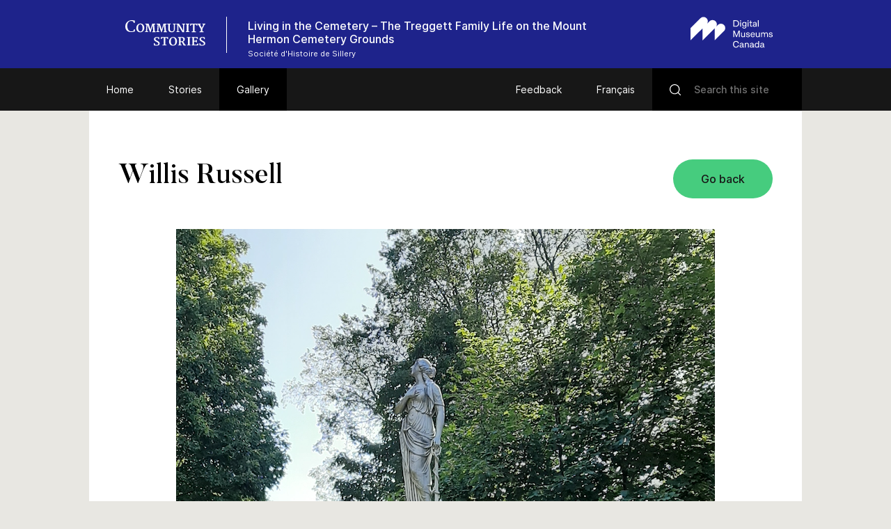

--- FILE ---
content_type: image/svg+xml
request_url: https://www.communitystories.ca/v2/cimetiere-mount-hermon_cemetery/wp-content/themes/vmc/images/logoen.svg
body_size: 6276
content:
<svg xmlns="http://www.w3.org/2000/svg" width="170" height="65" viewBox="0 0 170 65">
    <path fill="#FFF" fill-rule="evenodd" d="M93.873 50.34c3.282 0 5.36 1.72 5.952 4.908l-1.832.268c-.533-2.387-1.868-3.57-4.1-3.57-2.746 0-4.35 2.004-4.35 5.307 0 3.303 1.604 5.307 4.35 5.307 2.137 0 3.433-1.068 4.062-3.36l1.774.248c-.686 2.979-2.822 4.717-5.856 4.717-1.907 0-3.413-.63-4.538-1.871-1.107-1.241-1.66-2.922-1.66-5.041 0-2.1.553-3.78 1.679-5.022 1.125-1.26 2.632-1.89 4.52-1.89zm47.642.23v13.366h-1.659v-1.432c-.743 1.088-1.812 1.661-3.128 1.661-1.297 0-2.327-.439-3.109-1.336-.763-.898-1.144-2.1-1.144-3.59 0-1.528.38-2.75 1.163-3.686.782-.935 1.813-1.393 3.09-1.393 1.316 0 2.346.534 3.089 1.546V50.57h1.698zm-35.982 3.59c2.307 0 3.68 1.337 3.68 3.342v4.295c0 .534.191.725.707.725h.457v1.414h-.915c-.991 0-1.736-.497-1.831-1.356-.668 1.05-1.716 1.585-3.014 1.585-2.003 0-3.319-1.165-3.319-2.788 0-1.585 1.03-2.634 2.88-2.94l2.785-.477c.401-.077.591-.288.591-.688 0-1.012-.762-1.756-2.078-1.756-1.298 0-2.042.572-2.327 1.775l-1.602-.192c.285-1.736 1.792-2.939 3.986-2.939zm21.007 0c2.308 0 3.681 1.337 3.681 3.342v4.295c0 .534.191.725.707.725h.457v1.414h-.915c-.992 0-1.737-.497-1.832-1.356-.667 1.05-1.716 1.585-3.014 1.585-2.002 0-3.318-1.165-3.318-2.788 0-1.585 1.03-2.634 2.88-2.94l2.785-.477c.401-.077.591-.288.591-.688 0-1.012-.763-1.756-2.078-1.756-1.298 0-2.042.572-2.327 1.775l-1.603-.192c.286-1.736 1.793-2.939 3.986-2.939zm21.37 0c2.307 0 3.68 1.337 3.68 3.342v4.295c0 .534.191.725.707.725h.456v1.414h-.914c-.992 0-1.736-.497-1.832-1.356-.667 1.05-1.715 1.585-3.013 1.585-2.003 0-3.319-1.165-3.319-2.788 0-1.585 1.03-2.634 2.88-2.94l2.785-.477c.401-.077.591-.288.591-.688 0-1.012-.762-1.756-2.078-1.756-1.298 0-2.042.572-2.327 1.775l-1.603-.192c.286-1.736 1.793-2.939 3.987-2.939zm-31.215 0c2.23 0 3.566 1.393 3.566 3.589v6.187h-1.697v-5.88c0-1.547-.801-2.426-2.25-2.426-1.66 0-2.557 1.05-2.557 3.036v5.27h-1.698v-9.547h1.66v1.203c.63-.936 1.678-1.432 2.976-1.432zm33.256 4.983l-3.053.534c-1.01.173-1.545.727-1.545 1.586 0 .973.668 1.546 1.832 1.546 1.602 0 2.766-1.28 2.766-3.112v-.554zm-21.37 0l-3.052.534c-1.011.173-1.545.727-1.545 1.586 0 .973.668 1.546 1.832 1.546 1.601 0 2.766-1.28 2.766-3.112v-.554zm-21.007 0l-3.052.534c-1.012.173-1.545.727-1.545 1.586 0 .973.667 1.546 1.831 1.546 1.602 0 2.766-1.28 2.766-3.112v-.554zm29.402-3.532c-1.698 0-2.765 1.394-2.765 3.552 0 2.156 1.067 3.531 2.765 3.531 1.754 0 2.88-1.394 2.88-3.531 0-2.12-1.145-3.552-2.88-3.552zM20.421 3.22c3.5-3.504 9.175-3.504 12.675 0 2.954 2.957 3.415 7.464 1.383 10.905l4.556-4.56c3.5-3.505 9.175-3.505 12.675 0 2.954 2.956 3.415 7.463 1.384 10.904l3.288-3.292c3.5-3.504 9.175-3.504 12.675 0s3.5 9.185 0 12.689L49.904 49.039V24.06L24.952 49.04V24.06L0 49.04V23.662zm85.705 29.567v5.9c0 1.527.782 2.405 2.155 2.405 1.602 0 2.46-1.068 2.46-3.035v-5.27h1.698v9.547h-1.66v-1.164c-.61.915-1.62 1.393-2.86 1.393-2.157 0-3.491-1.393-3.491-3.589v-6.187h1.698zm59.434-.23c2.193 0 3.51 1.052 3.815 2.941l-1.564.23c-.306-1.318-.991-1.833-2.27-1.833-1.221 0-1.927.553-1.927 1.336 0 .744.44 1.146 1.488 1.317l1.526.249c1.907.305 2.9 1.222 2.9 2.73 0 1.833-1.412 3.036-3.72 3.036-2.499 0-4.005-1.242-4.14-3.15l1.698-.248c.172 1.393.934 2.061 2.442 2.061 1.316 0 2.021-.554 2.021-1.622 0-.745-.59-1.222-1.678-1.375l-1.373-.21c-1.812-.286-2.804-1.222-2.804-2.693 0-1.603 1.392-2.769 3.586-2.769zm-47.148 0c2.193 0 3.51 1.052 3.815 2.941l-1.564.23c-.306-1.318-.992-1.833-2.27-1.833-1.22 0-1.927.553-1.927 1.336 0 .744.44 1.146 1.488 1.317l1.526.249c1.907.305 2.899 1.222 2.899 2.73 0 1.833-1.41 3.036-3.719 3.036-2.499 0-4.005-1.242-4.139-3.15l1.698-.248c.171 1.393.934 2.061 2.441 2.061 1.317 0 2.021-.554 2.021-1.622 0-.745-.59-1.222-1.677-1.375l-1.374-.21c-1.813-.286-2.804-1.222-2.804-2.693 0-1.603 1.393-2.769 3.586-2.769zm18.127.23v5.9c0 1.527.782 2.405 2.155 2.405 1.602 0 2.46-1.068 2.46-3.035v-5.27h1.698v9.547h-1.66v-1.164c-.61.915-1.62 1.393-2.86 1.393-2.156 0-3.491-1.393-3.491-3.589v-6.187h1.698zm-8.014-.23c2.613 0 4.196 1.757 4.196 4.584v.82h-7.058c.095 2.158 1.07 3.228 2.9 3.228 1.354 0 2.136-.65 2.422-1.929l1.564.305c-.362 1.853-1.908 2.998-3.987 2.998-2.975 0-4.615-1.776-4.615-5.003 0-1.508.42-2.73 1.24-3.627.82-.917 1.945-1.376 3.338-1.376zm-37.741-3.588l4.215 10.844 4.12-10.844h2.403v13.365h-1.696v-10.94L95.552 42.39h-1.22L90.04 31.469v10.864h-1.66V28.968h2.403zm65.423 3.589c2.195 0 3.491 1.394 3.491 3.59v6.186h-1.697v-5.881c0-1.547-.763-2.425-2.08-2.425-1.544 0-2.384 1.051-2.384 3.036v5.27h-1.697v-5.881c0-1.547-.763-2.425-2.08-2.425-1.544 0-2.383 1.051-2.383 3.036v5.27h-1.698v-9.547h1.66v1.165c.63-.916 1.583-1.394 2.803-1.394 1.393 0 2.461.592 2.995 1.719.61-1.127 1.64-1.72 3.07-1.72zm-27.72 1.356c-1.604 0-2.576.954-2.785 2.787h5.264c-.096-1.851-.935-2.787-2.48-2.787zm-17.898-22.958c1.24 0 2.27.476 2.957 1.393v-1.164h1.66v9.108c0 2.596-1.565 4.2-4.255 4.2-2.536 0-4.08-1.222-4.29-3.208l1.696-.172c.249 1.375 1.087 1.967 2.594 1.967 1.68 0 2.557-.975 2.557-2.883v-1.49c-.687.937-1.698 1.452-2.92 1.452-1.258 0-2.268-.42-3.013-1.242-.743-.82-1.106-1.947-1.106-3.341 0-1.394.382-2.5 1.125-3.342.744-.858 1.755-1.278 2.995-1.278zm22.191 0c2.307 0 3.682 1.336 3.682 3.341v6.435h-1.584v-1.375c-.668 1.05-1.697 1.604-3.013 1.604-2.003 0-3.32-1.165-3.32-2.788 0-1.585 1.031-2.634 2.88-2.94l2.785-.478c.402-.076.592-.286.592-.687 0-1.012-.763-1.756-2.079-1.756-1.297 0-2.04.571-2.327 1.776l-1.602-.192c.286-1.738 1.793-2.94 3.986-2.94zm-39.173-3.59c2.021 0 3.624.592 4.806 1.776 1.201 1.183 1.793 2.768 1.793 4.734 0 2.063-.61 3.724-1.812 4.985-1.202 1.24-2.784 1.87-4.787 1.87h-5.226V7.366h5.226zm10.591 3.82v9.546h-1.697v-9.547h1.697zm15.493 0v9.546h-1.698v-9.547h1.698zm5.114-3.076v3.075h2.403v1.393h-2.403v5.346c0 1.013.325 1.357 1.182 1.357h1.45v1.45h-1.717c-1.697 0-2.613-.897-2.613-2.577v-5.576h-1.679v-1.393h1.68V8.11h1.697zm16.084-.744v13.366h-1.698V7.365h1.698zm-6.067 8.573l-3.053.535c-1.011.172-1.545.744-1.545 1.585 0 .973.668 1.546 1.832 1.546 1.601 0 2.766-1.28 2.766-3.112v-.554zM93.607 8.95h-3.396v10.196h3.396c1.45 0 2.593-.478 3.451-1.432.86-.974 1.279-2.254 1.279-3.839 0-1.508-.42-2.691-1.279-3.589-.858-.897-2.001-1.336-3.45-1.336zm17.306 3.437c-1.697 0-2.69 1.183-2.69 3.168 0 1.986.993 3.152 2.69 3.152 1.584 0 2.633-1.26 2.633-3.152 0-.915-.248-1.68-.745-2.27-.477-.593-1.106-.898-1.888-.898zm-6.715-5.022v2.273h-1.697V7.365h1.697zm15.493 0v2.273h-1.698V7.365h1.698z"/>
</svg>
